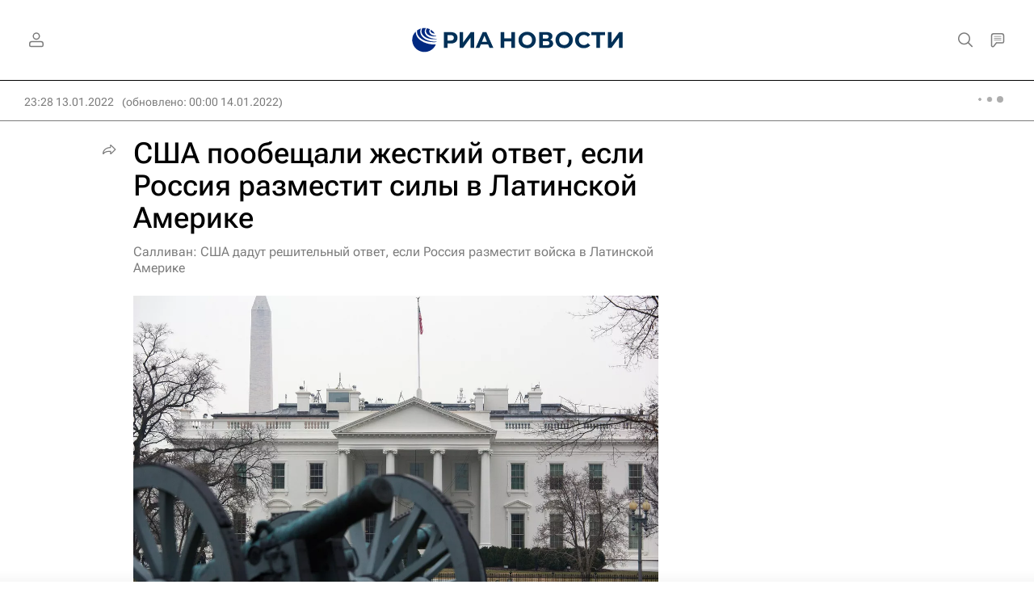

--- FILE ---
content_type: text/html
request_url: https://tns-counter.ru/nc01a**R%3Eundefined*rian_ru/ru/UTF-8/tmsec=rian_ru/94134527***
body_size: -71
content:
44836D236971855EX1769047390:44836D236971855EX1769047390